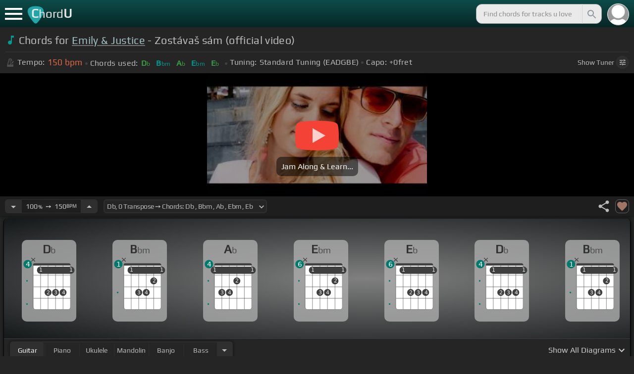

--- FILE ---
content_type: application/javascript; charset=UTF-8
request_url: https://chordu.com/_next/static/chunks/2051.8a62db567123f0f5.js
body_size: 1827
content:
(self.webpackChunk_N_E=self.webpackChunk_N_E||[]).push([[2051,1360],{41813:function(n,r,l){"use strict";function e(n,r){var l={};for(var e in n)n.hasOwnProperty(e)&&(l[e]=function(n,r){return n.replace(/\[(\d+)\]/g,function(n,l){var e=r[l];return e?"<b>[".concat(e,"]</b>"):n})}(n[e],r));return l}l.d(r,{hs:function(){return i},sr:function(){return e}});var i=function(n){for(var r,l={},e=0;e<n.length;e++)l[e+1]=null===(r=n[e])||void 0===r?void 0:r.value;return l}},71360:function(n,r,l){"use strict";l.r(r),l.d(r,{default:function(){return v}});var e=l(85893),i=l(67294),c=l(41813),t=l(10593),o=l(87469),a=(0,i.memo)(function(n){var r=n.chordData,l=n.startIndex,c=n.endIndex,a=(0,o.Kw)(function(n){var r;return null==n?void 0:null===(r=n.player)||void 0===r?void 0:r.currentPlayingBlock}),d=(0,i.useMemo)(function(){for(var n=[],i=l;i<=c;i++){var o=r[i];o?n.push((0,e.jsx)(t.Z,{item:o,index:i,isActive:i<=a,isEditing:!1,isCurrentBlock:i===a},"".concat(null==o?void 0:o.chord,"-_-").concat(i))):n.push((0,e.jsx)(t.Z,{item:"",index:i,isEditing:!1,isDisabled:!0},"disable-_-".concat(i)))}return n},[a,r,l,c]);return(0,e.jsx)("div",{children:d})}),d=l(93167),s=l.n(d),u=(0,i.memo)(function(n){var r=n.lyrics,l=n.bpl,i=(0,o.Kw)(function(n){var r;return null==n?void 0:null===(r=n.player)||void 0===r?void 0:r.customizedFontSize});return(0,e.jsx)("form",{id:null===s()||void 0===s()?void 0:s().allLyrics,className:s()[l],children:(0,e.jsx)("div",{id:null==r?void 0:r.id,className:s().lyrics_container,style:{fontSize:"".concat(i,"%"),lineHeight:"".concat(i>100?i/2+100:i<60?i/2+50+100:i/2+10+100,"%")},children:(0,e.jsx)("span",{dangerouslySetInnerHTML:{__html:null==r?void 0:r.lyrics}})})},null==r?void 0:r.id)}),v=(0,i.memo)(function(n){var r=n.lyricsObject,l=n.chordDataObject,t=n.bpl,d=n.bpm,v=n.isLyricAvl,_=n.chordData,h=n.renderLimitedBlocks,y=void 0!==h&&h,f=(0,o.Kw)(function(n){var r;return null==n?void 0:null===(r=n.player)||void 0===r?void 0:r.duration}),p=(0,o.Kw)(function(n){var r;return null==n?void 0:null===(r=n.player)||void 0===r?void 0:r.customizerFontColor}),b=(0,o.Kw)(function(n){var r;return null==n?void 0:null===(r=n.player)||void 0===r?void 0:r.viewOnlyChordShift}),m=(0,i.useMemo)(function(){return Math.ceil((parseInt(f/(60/d))+b)/(parseInt(t.replace("bpl",""))/2))},[t,d,f]),x=(0,i.useMemo)(function(){for(var n=(0,c.sr)(r,l),e=[],i=1;i<=m;i++){var t=n[i]||"";e.push({id:"lb".concat(i),lyrics:null==t?void 0:t.replace(/<\/?br>/g,".")})}return e},[l,r,m,b]);return(0,e.jsx)("div",{className:"".concat(s().chordSheetOn," ").concat(v?s().showLyrics:"","\n      ").concat(s()[p],"\n      ").concat(s()[t],"\n      "),id:"allChords",children:null==x?void 0:x.map(function(n,r){var l=r*parseInt(t.replace("bpl",""))/2+1-b,i=l+(parseInt(t.replace("bpl",""))/2-1);return(0,e.jsxs)("div",{children:[(y&&r<10||!y)&&(0,e.jsx)(a,{chordData:_,startIndex:l,endIndex:i}),v&&(0,e.jsx)(u,{lyrics:n,bpl:t},"lyrics-fragment-".concat(r))]},"lyrics-fragment-".concat(r))})})})},10593:function(n,r,l){"use strict";var e=l(85893),i=l(67294),c=l(93167),t=l.n(c);r.Z=(0,i.memo)(function(n){var r,l,i=n.item,c=n.index,o=n.isActive,a=n.isEditing,d=n.isCurrentBlock,s=n.isEditTarget,u=n.handleSetTargetChordBlock,v=n.isDisabled;return(0,e.jsx)("span",{id:"ac".concat(c),className:"".concat((null==i?void 0:i.hasChord)?t().has_chrd:1===c?t().has_chrd:""," ").concat(o?t().ac_active:""," ").concat(s?t().curr_edit:""," ").concat(d?"current_block":""),onClick:function(n){return!!a&&u(n,c,(null==i?void 0:i.hasChord)?null==i?void 0:i.chord:null)},style:{backgroundColor:void 0!==v&&v?"#272727":null},children:(0,e.jsx)("p",{children:(null==i?void 0:i.hasChord)?(null==i?void 0:i.chord.includes("-"))?(0,e.jsxs)(e.Fragment,{children:[(0,e.jsx)("i",{className:t().cnf1,children:null==i?void 0:null===(r=i.chord)||void 0===r?void 0:r.split("-")[0]}),(0,e.jsx)("i",{className:t().cnf2,children:null==i?void 0:null===(l=i.chord)||void 0===l?void 0:l.split("-")[1]})]}):null==i?void 0:i.chord:1===c?null==i?void 0:i.chord:""})},"ac".concat(c))})},92051:function(n,r,l){"use strict";l.r(r);var e=l(85893),i=l(87469),c=l(71360),t=l(47786);r.default=function(){var n=(0,i.Kw)(function(n){var r;return null==n?void 0:null===(r=n.player)||void 0===r?void 0:r.chordObject}),r=(0,i.Kw)(function(n){var r;return null==n?void 0:null===(r=n.player)||void 0===r?void 0:r.lyricsObject}),l=(0,i.Kw)(function(n){var r;return null==n?void 0:null===(r=n.player)||void 0===r?void 0:r.duration}),o=(0,i.Kw)(function(n){var r;return null==n?void 0:null===(r=n.player)||void 0===r?void 0:r.trackBpm}),a=(0,i.Kw)(function(n){var r;return null==n?void 0:null===(r=n.player)||void 0===r?void 0:r.trackBpl}),d=(0,i.Kw)(function(n){var r;return null==n?void 0:null===(r=n.player)||void 0===r?void 0:r.showLyrics}),s=l/(60/parseFloat(o)),u=(0,t.d)(n,s);return(0,e.jsx)(c.default,{lyricsObject:r,chordDataObject:n,bpl:a,bpm:o,isLyricAvl:d,chordData:u,renderLimitedBlocks:!1})}},93167:function(n){n.exports={allLyrics:"style_allLyrics__G70JX",chordSheetOn:"style_chordSheetOn__l_e_N",lyrics_container:"style_lyrics_container__Bh4PM",gold:"style_gold__x_var",white:"style_white__Inuq2",blue:"style_blue___CXpP",coral:"style_coral__eVvz0",green:"style_green__jZ36W",lavender:"style_lavender__r9R0L",beige:"style_beige___ln5e",showLyrics:"style_showLyrics__BlYlx",hideLyricsbtn:"style_hideLyricsbtn__0pSzU",can_select:"style_can_select__s8sIK",has_chrd:"style_has_chrd__J9crF",cnf1:"style_cnf1__AIC22",hl_active_chrd:"style_hl_active_chrd__jVRMr","read-more":"style_read-more__NELP9",hideLyrics:"style_hideLyrics__ZMA_v",bpl12:"style_bpl12__iRRjI",cnf2:"style_cnf2__LNmyr",bpl16:"style_bpl16__FYuWQ",ac_active:"style_ac_active__9Xrbv",curr_edit:"style_curr_edit__bh3AF"}}}]);